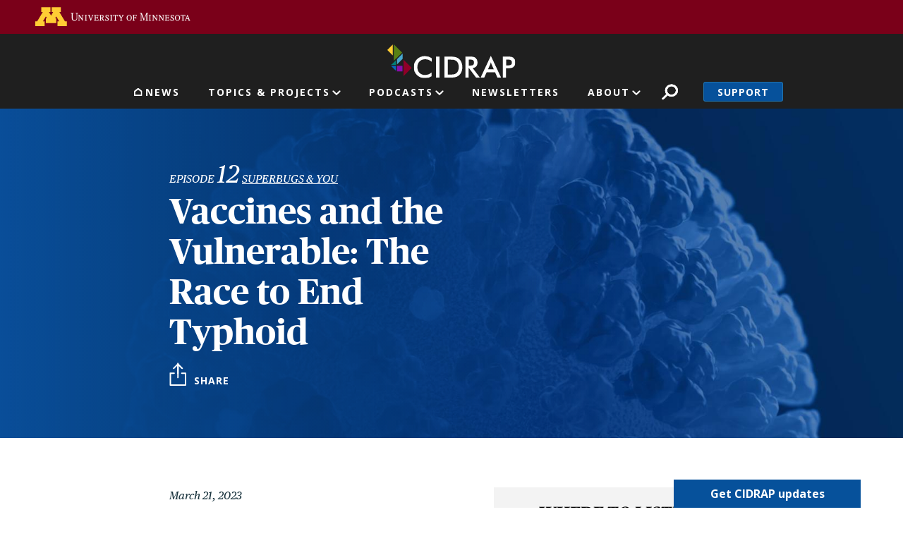

--- FILE ---
content_type: image/svg+xml
request_url: https://www.cidrap.umn.edu/themes/custom/cidrap_theme/dist/images/ae7b01917a0088d6654daf65e7032daa.svg
body_size: 34
content:
<svg xmlns="http://www.w3.org/2000/svg" xmlns:xlink="http://www.w3.org/1999/xlink" width="23.635" height="32.675" viewBox="0 0 23.635 32.675">
  <defs>
    <clipPath id="clip-path">
      <rect id="Rectangle_1511" data-name="Rectangle 1511" width="23.635" height="32.675" fill="none"/>
    </clipPath>
  </defs>
  <g id="Group_378" data-name="Group 378" transform="translate(0 0)">
    <g id="Group_377" data-name="Group 377" transform="translate(0 0)" clip-path="url(#clip-path)">
      <path id="Path_1154" data-name="Path 1154" d="M16.833,10.786h5.04V27.174H1V10.786H6.177" transform="translate(0.382 4.118)" fill="none" stroke="#fff" stroke-linecap="round" stroke-linejoin="round" stroke-width="2"/>
      <line id="Line_173" data-name="Line 173" y1="13.679" transform="translate(11.818 1.382)" fill="none" stroke="#fff" stroke-linecap="round" stroke-linejoin="round" stroke-width="2"/>
      <line id="Line_174" data-name="Line 174" y1="17.826" transform="translate(11.818 3.054)" fill="none" stroke="#fff" stroke-linecap="round" stroke-linejoin="round" stroke-width="2"/>
      <path id="Path_1155" data-name="Path 1155" d="M15.958,7.441l-5.8-5.8L4.354,7.455" transform="translate(1.662 0.628)" fill="none" stroke="#fff" stroke-linecap="round" stroke-linejoin="round" stroke-width="2"/>
    </g>
  </g>
</svg>


--- FILE ---
content_type: image/svg+xml
request_url: https://www.cidrap.umn.edu/themes/custom/cidrap_theme/dist/images/bb31d1db17fdc6ff1c59c64ae52d4346.svg
body_size: 129
content:
<svg id="Component_82_1" data-name="Component 82 – 1" xmlns="http://www.w3.org/2000/svg" xmlns:xlink="http://www.w3.org/1999/xlink" width="44" height="48.929" viewBox="0 0 44 48.929">
  <defs>
    <clipPath id="clip-path">
      <rect id="Rectangle_1587" data-name="Rectangle 1587" width="34" height="34" fill="#808a8e"/>
    </clipPath>
  </defs>
  <text id="_30" data-name="30" transform="translate(0 7.929)" fill="#808a8e" font-size="14" font-family="OpenSans-Bold, Open Sans" font-weight="700"><tspan x="14.009" y="15">30</tspan></text>
  <g id="Group_470" data-name="Group 470" transform="translate(5 0)">
    <g id="Group_468" data-name="Group 468" transform="translate(0 0)" clip-path="url(#clip-path)">
      <path id="Path_1239" data-name="Path 1239" d="M16.452.658A16.322,16.322,0,0,1,27.639,5.045V1.316a1.316,1.316,0,1,1,2.632,0V8.555a1.317,1.317,0,0,1-1.316,1.316H21.716a1.316,1.316,0,1,1,0-2.632h4.4a13.816,13.816,0,1,0,4.152,9.871,1.316,1.316,0,1,1,2.632,0A16.452,16.452,0,1,1,16.452.658" transform="translate(0.658 0.438)" fill="#808a8e"/>
    </g>
  </g>
</svg>


--- FILE ---
content_type: image/svg+xml
request_url: https://www.cidrap.umn.edu/themes/custom/cidrap_theme/dist/images/b09a7506f5983d102e020e14b8fe5393.svg
body_size: 138
content:
<svg id="Component_81_1" data-name="Component 81 – 1" xmlns="http://www.w3.org/2000/svg" xmlns:xlink="http://www.w3.org/1999/xlink" width="44" height="48.929" viewBox="0 0 44 48.929">
  <defs>
    <clipPath id="clip-path">
      <rect id="Rectangle_1587" data-name="Rectangle 1587" width="34" height="34" transform="translate(-0.438 -0.439)" fill="#808a8e"/>
    </clipPath>
  </defs>
  <text id="_15" data-name="15" transform="translate(0 7.929)" fill="#808a8e" font-size="14" font-family="OpenSans-Bold, Open Sans" font-weight="700"><tspan x="14.009" y="15">15</tspan></text>
  <g id="Group_469" data-name="Group 469" transform="translate(5.438 0.438)">
    <g id="Group_468" data-name="Group 468" transform="translate(0 0)" clip-path="url(#clip-path)">
      <path id="Path_1239" data-name="Path 1239" d="M16.452.658A16.322,16.322,0,0,0,5.265,5.045V1.316a1.316,1.316,0,0,0-2.632,0V8.555A1.317,1.317,0,0,0,3.948,9.871h7.239a1.316,1.316,0,1,0,0-2.632h-4.4A13.816,13.816,0,1,1,2.632,17.11,1.316,1.316,0,1,0,0,17.11,16.452,16.452,0,1,0,16.452.658" transform="translate(0 0)" fill="#808a8e"/>
    </g>
  </g>
</svg>


--- FILE ---
content_type: image/svg+xml
request_url: https://www.cidrap.umn.edu/themes/custom/cidrap_theme/dist/images/1befcd890a08a29a0f54a698a6e2d344.svg
body_size: 35
content:
<svg id="Group_387" data-name="Group 387" xmlns="http://www.w3.org/2000/svg" xmlns:xlink="http://www.w3.org/1999/xlink" width="16" height="16" viewBox="0 0 16 16">
  <defs>
    <clipPath id="clip-path">
      <rect id="Rectangle_1519" data-name="Rectangle 1519" width="16" height="16" fill="#fff"/>
    </clipPath>
  </defs>
  <g id="Group_386" data-name="Group 386" clip-path="url(#clip-path)">
    <path id="Path_1161" data-name="Path 1161" d="M8,0a8,8,0,1,0,8,8A8,8,0,0,0,8,0Zm3.669,11.538a.5.5,0,0,1-.686.165,9.206,9.206,0,0,0-7.028-.771.5.5,0,0,1-.222-.972,10.155,10.155,0,0,1,7.77.892.5.5,0,0,1,.165.686m.979-2.179a.624.624,0,0,1-.858.206,10.5,10.5,0,0,0-7.972-.933.624.624,0,1,1-.362-1.193A11.671,11.671,0,0,1,12.442,8.5a.623.623,0,0,1,.205.857Zm.084-2.268C10.154,5.56,5.9,5.419,3.438,6.166A.748.748,0,1,1,3,4.734C5.829,3.876,10.527,4.042,13.5,5.8a.748.748,0,1,1-.763,1.287Z" fill="#fff"/>
  </g>
</svg>


--- FILE ---
content_type: image/svg+xml
request_url: https://www.cidrap.umn.edu/sites/default/files/social-icons/bluesky.svg
body_size: 415
content:
<svg version="1.2" xmlns="http://www.w3.org/2000/svg" viewBox="0 0 40 40" width="40" height="40">
	<title>facebook-svg</title>
	<defs>
		<image width="64" height="72" id="img1" href="[data-uri]"/>
	</defs>
	<style>
		.s0 { fill: #ffffff } 
	</style>
	<g id="Group_449">
		<g id="social_2">
			<path id="Ellipse_12" class="s0" d="m20 40c-11.1 0-20-8.9-20-20 0-11.1 8.9-20 20-20 11.1 0 20 8.9 20 20 0 11.1-8.9 20-20 20z"/>
		</g>
		<use id="bluesky" href="#img1" transform="matrix(.348,0,0,.348,9,8)"/>
	</g>
</svg>

--- FILE ---
content_type: image/svg+xml
request_url: https://www.cidrap.umn.edu/sites/default/files/social-icons/twitter_0.svg
body_size: 183
content:
<svg xmlns="http://www.w3.org/2000/svg" xmlns:xlink="http://www.w3.org/1999/xlink" width="40" height="40" viewBox="0 0 40 40">
  <defs>
    <clipPath id="clip-path">
      <rect id="Rectangle_1538" data-name="Rectangle 1538" width="18.512" height="15.038" transform="translate(0 0)" fill="#06519b"/>
    </clipPath>
  </defs>
  <g id="Group_450" data-name="Group 450" transform="translate(-1140 -21)">
    <g id="social_3" data-name="social 3" transform="translate(1140 21)">
      <circle id="Ellipse_12" data-name="Ellipse 12" cx="20" cy="20" r="20" fill="#fff"/>
    </g>
    <g id="Group_419" data-name="Group 419" transform="translate(1150.744 33.481)">
      <g id="Group_418" data-name="Group 418" clip-path="url(#clip-path)">
        <path id="Path_1204" data-name="Path 1204" d="M18.512,1.778a7.474,7.474,0,0,1-2.179.6A3.819,3.819,0,0,0,18,.274a7.642,7.642,0,0,1-2.411.922A3.8,3.8,0,0,0,9.122,4.659,10.782,10.782,0,0,1,1.3.691,3.8,3.8,0,0,0,2.47,5.758,3.818,3.818,0,0,1,.748,5.285v.047A3.8,3.8,0,0,0,3.8,9.056a3.807,3.807,0,0,1-1,.134,3.964,3.964,0,0,1-.716-.068A3.809,3.809,0,0,0,5.624,11.76,7.618,7.618,0,0,1,.907,13.386,7.59,7.59,0,0,1,0,13.332a10.741,10.741,0,0,0,5.823,1.706,10.733,10.733,0,0,0,10.8-10.8c0-.167,0-.328-.01-.492A7.622,7.622,0,0,0,18.51,1.779Z" fill="#06519b"/>
      </g>
    </g>
  </g>
</svg>


--- FILE ---
content_type: image/svg+xml
request_url: https://www.cidrap.umn.edu/themes/custom/cidrap_theme/dist/images/395bb180ac296904a1731c5dd2e100dd.svg
body_size: 104
content:
<svg xmlns="http://www.w3.org/2000/svg" xmlns:xlink="http://www.w3.org/1999/xlink" width="14.248" height="17.5" viewBox="0 0 14.248 17.5">
  <defs>
    <clipPath id="clip-path">
      <rect id="Rectangle_1520" data-name="Rectangle 1520" width="14.248" height="17.5" fill="#fff"/>
    </clipPath>
  </defs>
  <g id="Group_388" data-name="Group 388" clip-path="url(#clip-path)">
    <path id="Path_1162" data-name="Path 1162" d="M13.793,5.966A3.964,3.964,0,0,0,11.9,9.3a3.859,3.859,0,0,0,2.349,3.539,9.178,9.178,0,0,1-1.2,2.484c-.749,1.078-1.531,2.154-2.722,2.154s-1.5-.691-2.87-.691c-1.339,0-1.815.714-2.9.714s-1.848-1-2.722-2.223A10.72,10.72,0,0,1,0,9.482c0-3.4,2.212-5.207,4.389-5.207,1.157,0,2.121.76,2.848.76.691,0,1.769-.805,3.086-.805a4.126,4.126,0,0,1,3.471,1.736M9.7,2.79A3.908,3.908,0,0,0,10.627.352,1.68,1.68,0,0,0,10.594,0,3.915,3.915,0,0,0,8.019,1.327,3.8,3.8,0,0,0,7.055,3.7a1.607,1.607,0,0,0,.033.317,1.37,1.37,0,0,0,.238.023A3.392,3.392,0,0,0,9.7,2.79" fill="#fff"/>
  </g>
</svg>


--- FILE ---
content_type: image/svg+xml
request_url: https://www.cidrap.umn.edu/themes/custom/cidrap_theme/dist/images/89eab77105ce319e36d7f895621e06a0.svg
body_size: -167
content:
<svg id="Component_80_1" data-name="Component 80 – 1" xmlns="http://www.w3.org/2000/svg" width="50" height="50" viewBox="0 0 50 50">
  <circle id="Ellipse_80" data-name="Ellipse 80" cx="25" cy="25" r="25" fill="#1f1f1f"/>
  <g id="Icon" transform="translate(18.336 14.65)">
    <path id="Path" d="M0,19V1A1,1,0,0,1,1.541.16l14,9a1,1,0,0,1,0,1.683l-14,9A.99.99,0,0,1,1,20,1,1,0,0,1,0,19Z" fill="#fff"/>
  </g>
</svg>


--- FILE ---
content_type: image/svg+xml
request_url: https://www.cidrap.umn.edu/sites/default/files/social-icons/linkedin.svg
body_size: 131
content:
<svg id="Group_452" data-name="Group 452" xmlns="http://www.w3.org/2000/svg" xmlns:xlink="http://www.w3.org/1999/xlink" width="40" height="40" viewBox="0 0 40 40">
  <defs>
    <clipPath id="clip-path">
      <rect id="Rectangle_1541" data-name="Rectangle 1541" width="18" height="17" transform="translate(0.025 -0.119)" fill="#06519b"/>
    </clipPath>
  </defs>
  <circle id="Ellipse_12" data-name="Ellipse 12" cx="20" cy="20" r="20" fill="#fff"/>
  <g id="Group_423" data-name="Group 423" transform="translate(10.975 11.119)">
    <g id="Group_422" data-name="Group 422" clip-path="url(#clip-path)">
      <path id="Path_1206" data-name="Path 1206" d="M5,4H8.568V5.828h.052A3.954,3.954,0,0,1,12.142,4C15.908,4,16.6,6.344,16.6,9.393V15.6h-3.72V10.1c0-1.313-.027-3-1.934-3C9.014,7.1,8.717,8.526,8.717,10v5.6H5Z" transform="translate(1.447 1.157)" fill="#06519b"/>
      <rect id="Rectangle_1540" data-name="Rectangle 1540" width="4" height="12" transform="translate(0.025 4.881)" fill="#06519b"/>
      <path id="Path_1207" data-name="Path 1207" d="M3.868,1.934A1.934,1.934,0,1,1,1.934,0,1.935,1.935,0,0,1,3.868,1.934" fill="#06519b"/>
    </g>
  </g>
</svg>


--- FILE ---
content_type: image/svg+xml
request_url: https://www.cidrap.umn.edu/sites/default/files/social-icons/rss-icon-blue.svg
body_size: 64
content:
<svg xmlns="http://www.w3.org/2000/svg" xmlns:xlink="http://www.w3.org/1999/xlink" width="25" height="25" viewBox="0 0 25 25">
  <defs>
    <clipPath id="clip-path">
      <rect id="Rectangle_60" data-name="Rectangle 60" width="25" height="25" transform="translate(-0.092)" fill="#fff"/>
    </clipPath>
  </defs>
  <g id="Group_147" data-name="Group 147" transform="translate(0.092)">
    <g id="Group_146" data-name="Group 146" clip-path="url(#clip-path)">
      <circle cx="12.5" cy="12.5" r="11.5" fill="#06519b"/>
      <path id="Path_10" data-name="Path 10" d="M12.454,0A12.454,12.454,0,1,0,24.908,12.454,12.454,12.454,0,0,0,12.454,0M7.784,18.681a1.557,1.557,0,1,1,1.557-1.557,1.556,1.556,0,0,1-1.557,1.557m4.281,0a5.844,5.844,0,0,0-5.838-5.838V10.508A8.182,8.182,0,0,1,14.4,18.681Zm4.67,0A10.508,10.508,0,0,0,6.227,8.173V5.838A12.844,12.844,0,0,1,19.07,18.681Z" fill="#fff"/>
    </g>
  </g>
</svg>


--- FILE ---
content_type: image/svg+xml
request_url: https://www.cidrap.umn.edu/sites/default/files/social-icons/youtube.svg
body_size: 169
content:
<svg id="Group_451" data-name="Group 451" xmlns="http://www.w3.org/2000/svg" xmlns:xlink="http://www.w3.org/1999/xlink" width="40" height="40" viewBox="0 0 40 40">
  <defs>
    <clipPath id="clip-path">
      <rect id="Rectangle_1539" data-name="Rectangle 1539" width="20.511" height="14.428" transform="translate(0 0)" fill="#06519b"/>
    </clipPath>
  </defs>
  <circle id="Ellipse_12" data-name="Ellipse 12" cx="20" cy="20" r="20" fill="#fff"/>
  <g id="Group_420" data-name="Group 420" transform="translate(9.745 12.786)" clip-path="url(#clip-path)">
    <path id="Path_1205" data-name="Path 1205" d="M20.3,3.113a4.414,4.414,0,0,0-.817-2.035A2.937,2.937,0,0,0,17.43.209C14.562,0,10.255,0,10.255,0h-.008S5.941,0,3.072.209a2.941,2.941,0,0,0-2.055.869A4.392,4.392,0,0,0,.2,3.113,31.2,31.2,0,0,0,0,6.434V7.99a31.3,31.3,0,0,0,.2,3.322,4.446,4.446,0,0,0,.813,2.036,3.493,3.493,0,0,0,2.264.877c1.642.156,6.975.2,6.975.2s4.311-.008,7.179-.213a2.935,2.935,0,0,0,2.055-.869,4.417,4.417,0,0,0,.817-2.036,31.2,31.2,0,0,0,.2-3.322V6.433A31.907,31.907,0,0,0,20.3,3.111ZM8.131,9.875V4.11L13.671,7Z" fill="#06519b"/>
  </g>
</svg>


--- FILE ---
content_type: image/svg+xml
request_url: https://www.cidrap.umn.edu/sites/default/files/social-icons/facebook.svg
body_size: 18
content:
<svg xmlns="http://www.w3.org/2000/svg" xmlns:xlink="http://www.w3.org/1999/xlink" width="40" height="40" viewBox="0 0 40 40">
  <defs>
    <clipPath id="clip-path">
      <rect id="Rectangle_1537" data-name="Rectangle 1537" width="10" height="22" transform="translate(0.271 -0.457)" fill="#06519b"/>
    </clipPath>
  </defs>
  <g id="Group_449" data-name="Group 449" transform="translate(-1080 -21)">
    <g id="social_2" data-name="social 2" transform="translate(1080 21)">
      <circle id="Ellipse_12" data-name="Ellipse 12" cx="20" cy="20" r="20" fill="#fff"/>
    </g>
    <g id="Group_416" data-name="Group 416" transform="translate(1094.729 30.457)" clip-path="url(#clip-path)">
      <path id="Path_1203" data-name="Path 1203" d="M7.248,3.954h3.295V0H7.248A4.618,4.618,0,0,0,2.636,4.613V6.589H0v3.954H2.636V21.086H6.589V10.543H9.884l.659-3.954H6.589V4.613a.668.668,0,0,1,.659-.659" fill="#06519b"/>
    </g>
  </g>
</svg>


--- FILE ---
content_type: image/svg+xml
request_url: https://www.cidrap.umn.edu/themes/custom/cidrap_theme/dist/images/9af63afadd94e7a4ff68313a66255a7c.svg
body_size: -189
content:
<svg width="15" height="17" viewBox="0 0 15 17" fill="none" xmlns="http://www.w3.org/2000/svg">
<path d="M10.5768 5.98181H13.4845V15.4364H1.44238V5.98181H4.42911" stroke="black" stroke-width="1.46154" stroke-linecap="round" stroke-linejoin="round"/>
<path d="M7.46314 1.57692L7.46313 11.8611" stroke="black" stroke-width="1.46154" stroke-linecap="round" stroke-linejoin="round"/>
<path d="M4.11593 8.96787L7.46209 12.314L10.8105 8.95979" stroke="black" stroke-width="1.46154" stroke-linecap="round" stroke-linejoin="round"/>
</svg>
